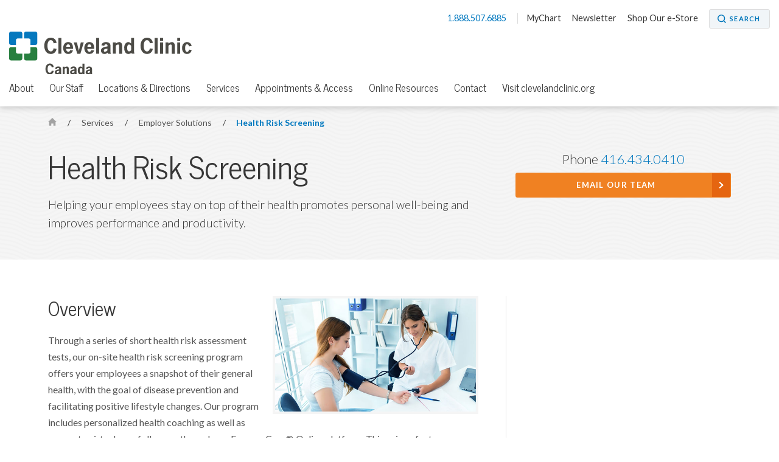

--- FILE ---
content_type: text/html; charset=utf-8
request_url: https://my.clevelandclinic.org/canada/services/employer-solutions/health-risk-screening
body_size: 6426
content:


    <!DOCTYPE html>

    <html lang="en" dir="ltr">
	<head>
		<meta charset="utf-8">
		<meta name="viewport" content="width=device-width, initial-scale=1.0">
		
		
		<link href='//fonts.googleapis.com/css?family=Lato:400,300,400italic,700,700italic|News+Cycle:400,700&display=swap' rel="preload" as="style" onload="this.rel='stylesheet'" type='text/css'>
		<link href="//fonts.googleapis.com/css2?family=Roboto+Condensed&family=Roboto:wght@400;500;700;900&display=swap" rel="preload" as="style" onload="this.rel='stylesheet'">

		<link rel="stylesheet" href="/assets/styles/styles.css">
		<link rel="shortcut icon" href="/assets/imgs/favicon.ico" type="image/x-icon" />



			<!-- BigID Cookies Consent Notice start -->
			<!-- BigID Cookies Consent Notice end -->

		
        <title>Health Risk Screening | Cleveland Clinic Canada</title>
    <script src="https://cdn.optimizely.com/js/28007920049.js"></script>
    <!-- Google Tag Manager -->
    <script>
(function (w, d, s, l, i) {
    w[l] = w[l] || []; w[l].push({
        'gtm.start':
    new Date().getTime(), event: 'gtm.js'
        }); var f = d.getElementsByTagName(s)[0],
j = d.createElement(s), dl = l != 'dataLayer' ? '&l=' + l : ''; j.defer = true; j.src =
'//www.googletagmanager.com/gtm.js?id=' + i + dl; f.parentNode.insertBefore(j, f);
    })(window, document, 'script', 'dataLayer', 'GTM-3M4W');</script>
    <!-- /=End Google Tag Manager -->

    <!-- Begin Web Data Layer -->
        <script src=https://assets.adobedtm.com/b4225c707162/4900abd505ae/launch-c146ea99d958.min.js async></script>
    <!-- End Web Data Layer -->
        <meta property="og:title" />
        <meta property="og:description" content="Helping your employees stay on top of their health promotes personal well-being and improves performance and productivity." />
        <meta property="og:image" content="https://my.clevelandclinic.org/-/scassets/images/org/social/cc-fb.jpg" />
        <meta property="twitter:card" content="summary" />
        <link rel="canonical" href="https://my.clevelandclinic.org/canada/services/employer-solutions/health-risk-screening" />
        <meta property="og:url" content="https://my.clevelandclinic.org/canada/services/employer-solutions/health-risk-screening" />
    <meta property="og:type" content="website" />
    <meta property="og:site_name" content="Cleveland Clinic" />
    <meta property="twitter:site" content="&#64;ClevelandClinic" />
    <meta property="twitter:creator" content="&#64;ClevelandClinic" />
    <link rel="apple-touch-icon" href="/assets/imgs/touch-icon-iphone.png">
    <link rel="apple-touch-icon" sizes="180x180" href="/assets/imgs/touch-icon-iphone-retina.png">
    <link rel="apple-touch-icon" sizes="152x152" href="/assets/imgs/touch-icon-ipad.png">
    <link rel="apple-touch-icon" sizes="167x167" href="/assets/imgs/touch-icon-ipad-retina.png">
    <link rel='icon' href="/assets/imgs/touch-icon-iphone.png" sizes="256x256" type="image/png" />
                    <link rel="alternate" href="https://my.clevelandclinic.org:443/canada/services/employer-solutions/health-risk-screening" hreflang="en" />
            <link rel="alternate" href="https://my.clevelandclinic.org:443/canada/services/employer-solutions/health-risk-screening" hreflang="x-default" />

	</head>
    <body class="canada">
        <!-- Google Tag Manager -->
        <noscript>
            <iframe sandbox security="restricted" src="//www.googletagmanager.com/ns.html?id=GTM-3M4W"
                    height="0" width="0" style="display: none; visibility: hidden"></iframe>
        </noscript>
        <!-- /=End Google Tag Manager -->

                <div id="d89JF2Fa-exV-5ixaiTVui1y_gqYcnxAVAB0ZZvIj8rs"></div>
                <div id="ccf-lcwidget-chat" class="d365-mkt-config" style="display:none" data-website-id="89JF2Fa-exV-5ixaiTVui1y_gqYcnxAVAB0ZZvIj8rs" data-hostname="ca264331a46e4359af48029ef070df94.svc.dynamics.com" data-app-id="cb30e344-c0a8-4f14-9d6c-f73e5cd00ae8" data-org-id="ae29c25f-ef18-4541-9c21-4ce5c6c1c633" data-org-url="https://m-ae29c25f-ef18-4541-9c21-4ce5c6c1c633.us.omnichannelengagementhub.com"></div>

        
<link rel="stylesheet" href="/assets/styles/vendor/magnific-popup.css">



        


<header id="site-header" class="header js-site-header  ">

    


    <nav class="nav--utility js-nav--utility">
        <ul>
            <li>
                <a href="#notification-banner__lightbox-popup" class="nav--utility__link nav--utility__link--emergency-notification js-nav--utility__link--emergency-notification nav--hide js-lightbox-popup">
                    <img src="/Assets/imgs/icon-alert--blue.svg" alt="exclamation icon" />
                </a>
            </li>
                <li>
                    <a class="nav--utility__link nav--utility__link--phone" href="tel:1.888.507.6885">
                        1.888.507.6885
                    </a>
                </li>

                <li>
                    <a class="nav--utility__link " href="/online-services/mychart" DisableWebEdit="True" target="_blank">MyChart</a>
                </li>
                <li>
                    <a class="nav--utility__link " href="/canada/about/canada-enews-signup" DisableWebEdit="True">Newsletter</a>
                </li>
                <li>
                    <a class="nav--utility__link " href="https://cleveland-clinic-canada.myshopify.com" DisableWebEdit="True" target="_blank">Shop Our e-Store</a>
                </li>

                <li>
                    <a href="/search" aria-label="Search" aria-controls="search-box" class="button--small button--search" DisableWebEdit="True" aria-expanded="false">Search</a>
                </li>
        </ul>
    </nav>


    <span class="header__logo">
<a href="/canada" DisableWebEdit="True"><img src="/-/scassets/images/org/logo/cleveland-clinic-canada-logo.svg?la=en&amp;hash=649E901E1EE8C1C2B32F4CE78A5CC6466DFA90CF" alt="Cleveland Clinic Canada" DisableWebEdit="True" /></a>          

    </span>

    


        <div class="nav--primary__menu js-nav--primary__menu clearfix">
            
            <a class="nav--primary__menu_toggle js-nav--primary__menu_toggle" href="#" aria-label="menu">
                <div class="hamburger-primary js-hamburger-primary">
                    <span class="hamburger-primary__line"></span>
                    <span class="hamburger-primary__line"></span>
                    <span class="hamburger-primary__line"></span>
                    <span class="hamburger-primary__line"></span>
                </div>
            </a>
                
<a href="/search" aria-label="Search" aria-controls="search-box" class="nav--primary__search_toggle button--search-dark-gray" aria-expanded="false">Search</a>            <a href="#notification-banner__lightbox-popup" class="nav--primary__link--emergency-notification js-nav--primary__link--emergency-notification nav--hide js-lightbox-popup">
                <img src="/Assets/imgs/icon-alert--blue.svg" alt="exclamation icon"/>
            </a>

            <div class="underlay js-underlay"></div>
            <div class="nav--primary__wrapper js-nav--primary__wrapper">
                <div class="nav--primary__wrapper-inner">
                    <div class="triangle-up"></div>
                    <div class="nav--primary__header">
                        Cleveland Clinic Canada Menu
                    </div>

                    <nav>


                        <ul class="nav--primary ">
                                <li class="nav--primary__link">
                                    <a class="nav--primary__link" href="/canada" DisableWebEdit="True">Cleveland Clinic Canada</a>
                                </li>

                                    <li class="nav--primary__link  ">
                                        <a class="nav--primary__link " href="/canada/about" DisableWebEdit="True">About</a>
                                    </li>
                                    <li class="nav--primary__link  ">
                                        <a class="nav--primary__link " href="/canada/staff" DisableWebEdit="True">Our Staff</a>
                                    </li>
                                    <li class="nav--primary__link  ">
                                        <a class="nav--primary__link " href="/canada/locations" DisableWebEdit="True">Locations & Directions</a>
                                    </li>
                                    <li class="nav--primary__link  ">
                                        <a class="nav--primary__link " href="/canada/services" DisableWebEdit="True">Services</a>
                                    </li>
                                    <li class="nav--primary__link  ">
                                        <a class="nav--primary__link " href="/canada/appointments" DisableWebEdit="True">Appointments & Access</a>
                                    </li>
                                    <li class="nav--primary__link  ">
                                        <a class="nav--primary__link " href="/canada/resources" DisableWebEdit="True">Online Resources</a>
                                    </li>
                                    <li class="nav--primary__link  ">
                                        <a class="nav--primary__link " href="/canada/contact" DisableWebEdit="True">Contact</a>
                                    </li>
                                    <li class="nav--primary__link  ">
                                        <a class="nav--primary__link " href="/" DisableWebEdit="True">Visit clevelandclinic.org</a>
                                    </li>

                        </ul>
                    </nav>

                    


    <div class="nav--primary__buttons clearfix">
<a class="button--small " href="/online-services/mychart" DisableWebEdit="True" target="_blank">MyChart</a><a class="button--small " href="https://cleveland-clinic-canada.myshopify.com" DisableWebEdit="True" target="_blank">Shop e-Store</a>    </div>

                </div>

                    <div class="nav--primary__extra shade">
                        Call for Additional Assistance
                        <a href="tel:1.888.507.6885">1.888.507.6885</a>
                    </div>
            </div>
        </div>
        <nav class="nav--secondary js-nav--secondary">
            <ul>
                    <li class="nav--secondary__link--primary"><a class="nav--secondary__link" href="/canada" DisableWebEdit="True">Cleveland Clinic Canada</a></li>
                                        <li>
                            <a class="nav--secondary__link " href="/canada/about" DisableWebEdit="True">About</a>
                        </li>
                        <li>
                            <a class="nav--secondary__link " href="/canada/staff" DisableWebEdit="True">Our Staff</a>
                        </li>
                        <li>
                            <a class="nav--secondary__link " href="/canada/locations" DisableWebEdit="True">Locations & Directions</a>
                        </li>
                        <li>
                            <a class="nav--secondary__link " href="/canada/services" DisableWebEdit="True">Services</a>
                        </li>
                        <li>
                            <a class="nav--secondary__link " href="/canada/appointments" DisableWebEdit="True">Appointments & Access</a>
                        </li>
                        <li>
                            <a class="nav--secondary__link " href="/canada/resources" DisableWebEdit="True">Online Resources</a>
                        </li>
                        <li>
                            <a class="nav--secondary__link " href="/canada/contact" DisableWebEdit="True">Contact</a>
                        </li>
                        <li>
                            <a class="nav--secondary__link " href="/" DisableWebEdit="True">Visit clevelandclinic.org</a>
                        </li>
                                            </ul>
        </nav>




</header>


        



    <section class="hero-content theme-light-gray-pattern">
        <div class="container hero-pad">





<nav class="breadcrumb breadcrumb__sticky-hidden ">
            <a href="/canada" class="breadcrumb__link icon-home">
                <span class="element-invisible">Home</span>
            </a>
            <span class="breadcrumb__separator">/</span>
                        <a href="/canada/services" class="breadcrumb__link">
                            Services
                        </a>
            <span class="breadcrumb__separator">/</span>
                        <a href="/canada/services/employer-solutions" class="breadcrumb__mobile breadcrumb__link">
                            Employer Solutions
                        </a>
            <span class="breadcrumb__separator">/</span>
                        <a href="/canada/services/employer-solutions/health-risk-screening" class="breadcrumb__current">
                            Health Risk Screening
                        </a>

</nav>

            <div class="l-66-33--1">
                    <h1 class="hero-content__title lede">

                        Health Risk Screening
                    </h1>
                            <div class="hero-content__subtitle">Helping your employees stay on top of their health promotes personal well-being and improves performance and productivity.</div>
            </div>

                <div class="l-66-33--2  " id="js-contact-us-area">

    <ul class="contact-box">

                    <li class="contact-box__phone">Phone <a href="tel:4164340410 ">416.434.0410</a></li>
                    <li><a href="mailto:healthsolutions@ccf.org" class="button--strong button--full button--arrow">Email Our Team</a></li>

    </ul>


                </div>

        </div>
    </section>


<div class="page-content">
    


<article class="content content-panel">
    <!-- 2:1 Column Content area + sidebar -->    
    <div class="container content-pad">
        <div class="l-66-33--1 main-content">
                <figure class="img-container featured-media">
                        <img src="/-/scassets/images/org/canada/services/employer-solutions/health-risk-screening.jpg" alt="A health risk screening takes between 15 to 40 minutes, depending on the type of screening option chosen."
                             
                             />
                                    </figure>

<h2>Overview</h2>
<p>Through a series of short health risk assessment tests, our on-site health risk screening program offers your employees a snapshot of their general health, with the goal of disease prevention and facilitating positive lifestyle changes. Our program includes personalized health coaching as well as access to virtual care follow-up through our Express Care&reg; Online platform. This unique feature ensures that health risks are addressed efficiently and leads to better health outcomes for your employees.</p>
<h3>What is a health risk screening?</h3>
<p>A health risk screening is a clinical review of an employee&rsquo;s health through a series of short tests that assess key health indicators such as height, weight, body temperature, pulse rate, respiration rate, blood pressure, cholesterol and blood sugar. The screening is intended to provide a baseline of the employee&rsquo;s overall health and alert them to any possible health risk factors.</p>
<h3>What to expect at a health risk screening</h3>
<p>A health risk screening takes between 15 to 40 minutes, depending on the type of screening option chosen. The process includes a screening assessment and additional time for results review, health coaching, and recommendations for next steps. The screening is conducted by a Cleveland Clinic Canada clinician on-site at the employee&rsquo;s workplace or another chosen location by the client. Employees receive a personal copy of their test results right after the screening. If abnormal results are found, the clinician will provide the necessary follow-up recommendations to help ensure positive health outcomes. Employee screening results are confidential and will never be shared with employers. However, employers may receive an aggregate report on the overall health of their workforce. This baseline health information can help organizations evaluate better ways to support the health and well-being of their employees.</p>
<h2>Health Risk Screening Options</h2>
<table>
    <tbody>
        <tr>
            <td><strong>Primary Screening</strong></td>
            <td>15 minutes&nbsp;</td>
            <td>
            <ul>
                <li>Screening</li>
                <li>Health coaching</li>
            </ul>
            </td>
        </tr>
        <tr>
            <td><strong>Advanced Screening</strong></td>
            <td>20 minutes</td>
            <td>
            <ul>
                <li>Screening</li>
                <li>Health coaching</li>
                <li>Virtual care follow-up (if indicated)</li>
            </ul>
            </td>
        </tr>
        <tr>
            <td><strong>Premium Screening</strong></td>
            <td>40 minutes</td>
            <td>
            <ul>
                <li>Screening</li>
                <li>Health coaching</li>
                <li>Virtual care follow-up (if indicated)</li>
            </ul>
            </td>
        </tr>
    </tbody>
</table>
<h3>Benefits</h3>
<p><strong>Boosts performance and productivity.</strong> A health risk screening is a proactive approach to help your employees assess their risk of health issues, many of which can	be prevented through early detection or lifestyle changes. Helping employees stay on track of their health supports a healthy lifestyle and also boosts performance and productivity.</p>
<p><strong>Optimizes health and benefits programs.</strong> Providing convenient access to a health risk screening can motivate employees to participate in workplace health programs. Your employees&rsquo; choices can provide insights on what&rsquo;s important and relevant to them so you can optimize your programs to get the greatest return on investment.</p>
<h2>Why Choose Cleveland Clinic Canada</h2>
<ul>
    <li><strong>World class credentials.</strong> All of our practitioners are credentialled through Cleveland Clinic&rsquo;s global credentialling program. This rigorous process ensures that our providers meet our universal quality requirements.</li>
    <li><strong>Seamless support.</strong> Our team will work with you from start to finish to ensure a seamless implementation of the Health Risk Screening program for your company and tailor the session(s) to ensure it meets the specific needs of your organization.</li>
    <li><strong>Proactive follow-ups.</strong> We are committed to providing quality patient care. We will proactively follow up with additional testing and prescriptions for employees who receive abnormal results.</li>
    <li><strong>Health care navigation.</strong> If desired, we can provide assistance with helping your employees find a family doctor. Additionally, we can help connect employees with other treatment options at any of our globally-integrated health system facilities in Canada, the U.S., the U.K. and Abu Dhabi.</li>
</ul>

        </div>
        <aside class="l-66-33--2 side-content">
    
</aside>

    </div>
</article>

</div>



        <section class="contact-box-ribbon js-contact-box-ribbon theme-blue-gray-pattern">
    <div class="container content-pad">

    <ul class="contact-box">

                    <li class="contact-box__phone">Phone <a href="tel:4164340410 ">416.434.0410</a></li>
                    <li><a href="mailto:healthsolutions@ccf.org" class="button--strong button--full button--arrow">Email Our Team</a></li>

    </ul>


    </div>
</section>

<section class="footer-social js-footer-social">
    <div class="container">
<a href="https://www.facebook.com/pages/cleveland-clinic/57114943099?ref=nf" DisableWebEdit="True" class="footer-social__link" target="_blank">            <i class="icon-social-facebook" role="img" aria-label="Facebook Icon"></i> <span class="element-invisible">Facebook</span>
</a>
<a href="https://twitter.com/clecliniccanada" DisableWebEdit="True" class="footer-social__link" target="_blank">            <i class="icon-social-twitter" role="img" aria-label="Twitter Icon"></i> <span class="element-invisible">Twitter</span>
</a>
<a href="https://www.youtube.com/user/clevelandclinic" DisableWebEdit="True" class="footer-social__link" target="_blank">            <i class="icon-social-youtube" role="img" aria-label="YouTube Icon"></i> <span class="element-invisible">YouTube</span>
</a>
<a href="https://www.instagram.com/clevelandcliniccanada" DisableWebEdit="True" class="footer-social__link" target="_blank">            <i class="icon-social-instagram" role="img" aria-label="Instagram Icon"></i> <span class="element-invisible">Instagram</span>
</a>
<a href="https://www.linkedin.com/company/cleveland-clinic-canada" DisableWebEdit="True" class="footer-social__link" target="_blank">            <i class="icon-social-linkedin" role="img" aria-label="LinkedIn Icon"></i> <span class="element-invisible">LinkedIn</span>
</a>
<a href="https://pinterest.com/clevelandclinic/" DisableWebEdit="True" class="footer-social__link" target="_blank">            <i class="icon-social-pinterest" role="img" aria-label="Pinterest Icon"></i> <span class="element-invisible">Pinterest</span>
</a>
<a href="https://www.snapchat.com/add/clevelandclinic" DisableWebEdit="True" class="footer-social__link" target="_blank">            <i class="icon-social-snapchat" role="img" aria-label="Snapchat Icon"></i> <span class="element-invisible">Snapchat</span>
</a>    </div>
</section>

<footer class="footer js-footer">
    <div class="container content-pad">
                            <div class="footer__item l-4col--1">
                                <h5 class="footer__title lede">Actions</h5>
                                <nav class="footer__nav">
<a href="/canada/appointments" DisableWebEdit="True">Appointments & Access</a><a href="/canada/contact" DisableWebEdit="True">Contact Us</a><a href="/canada/resources" DisableWebEdit="True">Online Resources</a><a href="/canada/about/canada-enews-signup" DisableWebEdit="True">Newsletter</a><a href="http://canadaevents.clevelandclinic.org/" DisableWebEdit="True" target="_blank">Events Calendar</a>                                </nav>
                            </div>
                            <div class="footer__item l-4col--2">
                                <h5 class="footer__title lede">Blog, News &amp; Apps</h5>
                                <nav class="footer__nav">
<a title="Consult QD" href="https://consultqd.clevelandclinic.org" DisableWebEdit="True" target="_blank">Consult QD</a><a title="Health Essentials" href="https://health.clevelandclinic.org" DisableWebEdit="True" target="_blank">Health Essentials</a><a title="Newsroom" href="https://newsroom.clevelandclinic.org" DisableWebEdit="True" target="_blank">Newsroom</a><a href="/mobile-apps/myclevelandclinic" DisableWebEdit="True">MyClevelandClinic</a><a href="/online-services/mychart" DisableWebEdit="True">MyChart</a>                                </nav>
                            </div>
                            <div class="footer__item l-4col--3">
                                <h5 class="footer__title lede">About Cleveland Clinic Canada</h5>
                                <nav class="footer__nav">
<a href="/canada/about" DisableWebEdit="True">About Us</a><a href="/canada/locations" DisableWebEdit="True">Locations</a><a href="/canada/about/community-partners" DisableWebEdit="True">Community Partners</a><a href="/patients/international" DisableWebEdit="True">Global Patient Services</a><a href="/about" DisableWebEdit="True">About Cleveland Clinic</a>                                </nav>
                            </div>
                            <div class="footer__item l-4col--4">
                                <h5 class="footer__title lede">Site Information &amp; Policies</h5>
                                <nav class="footer__nav">
<a title="Send Us Feedback" href="https://my.clevelandclinic.org/webcontact/webmail" DisableWebEdit="True" target="_blank">Send Us Feedback</a><a href="/canada/about/website/site-map" DisableWebEdit="True">Site Map</a><a href="/canada/about/website/about-site" DisableWebEdit="True">About this Website</a><a href="/canada/about/website/copyright-reprints" DisableWebEdit="True">Copyright, Reprint & Licensing</a><a href="/canada/about/website/terms-of-use" DisableWebEdit="True">Website Terms of Use</a><a href="/about/website/privacy-security" DisableWebEdit="True" target="_blank">Privacy Policy</a><a href="/canada/about/website/notice-of-privacy-practices" DisableWebEdit="True">Notice of Privacy Practices</a><a href="/about/website/non-discrimination-notice" DisableWebEdit="True">Non-Discrimination and Availability</a>                                </nav>
                            </div>

    </div>
    <div class="container">
        <div class="l-1col">
            <div class="footer__text" dir="ltr">
                Brookfield Place, 181 Bay Street, Suite 3000, Toronto, Ontario M5J 2T3 | <a href="tel:1.888.507.6885">1.888.507.6885</a> | &copy; 2026 Cleveland Clinic. All Rights Reserved.
            </div>
        </div>
    </div>
</footer>

        <a href="#" class="back-to-top js-back-to-top"><img src="/assets/imgs/back-to-top-button.svg" alt="Back to Top" width="60" height="60"></a>
        				<script type="text/javascript" src="/Assets/scripts/dist/cookie-banner-scripts.js"></script>
				<script type="text/javascript">addCookieBannerStyles();</script>
				<script type="text/javascript" src="https://bigidcmp.cloud/banner.js?siteId=e7a0b4f7-3b3b-49ce-9467-9e699346f114"></script>

			<script type="text/javascript">
                var LOCATIONS_INDEX_NAME_DEFAULT = 'locations_prod';
                var LOCATIONS_INDEX_NAME_DISTANCE = 'locations_prod_distance';
                var CONSULTANT_INDEX_NAME_DEFAULT = 'london_fac_prod';
                var CONSULTANT_INDEX_NAME_ASC = 'london_fac_prod_asc';
                var CONSULTANT_INDEX_NAME_DESC = 'london_fac_prod_desc';
                var MEDICAL_PERSONNEL_INDEX_NAME_DEFAULT = 'medical_personnel_prod';
                var MEDICAL_PERSONNEL_INDEX_NAME_ALPHA_ASC = 'medical_personnel_prod_name_asc';
                var MEDICAL_PERSONNEL_INDEX_NAME_ALPHA_DESC = 'medical_personnel_prod_name_desc';
                var SITE_INDEX_NAME_DEFAULT = 'Sitecore_Prod';
                var CLINICAL_TRIALS_INDEX_NAME_DEFAULT = 'clinical_trials_prod';
                var PHILANTHROPY_INDEX_NAME_DEFAULT = 'fundraisers_prod';
                var DESIGNATION_INDEX_NAME_DEFAULT = 'fundraiser_designations_prod';
			</script>

                    <script src="https://mktdplp102cdn.azureedge.net/public/latest/js/ws-tracking.js?v=1.78.2008.0"></script>

            <script id="js-jquery" src="https://code.jquery.com/jquery-3.0.0.min.js"></script>

        <script>
            var notificationBannerCookieName = "notification_bannerBE1B5FE1940C071CFEDE666E57A0840B";
        </script>

    <script src="/assets/scripts/dist/page-scripts.js"></script>


        
        
    <script defer src="https://static.cloudflareinsights.com/beacon.min.js/vcd15cbe7772f49c399c6a5babf22c1241717689176015" integrity="sha512-ZpsOmlRQV6y907TI0dKBHq9Md29nnaEIPlkf84rnaERnq6zvWvPUqr2ft8M1aS28oN72PdrCzSjY4U6VaAw1EQ==" data-cf-beacon='{"rayId":"9bfaf872f9adf485","version":"2025.9.1","serverTiming":{"name":{"cfExtPri":true,"cfEdge":true,"cfOrigin":true,"cfL4":true,"cfSpeedBrain":true,"cfCacheStatus":true}},"token":"a5dd86740842424582cb4c460172d4c9","b":1}' crossorigin="anonymous"></script>
</body>
</html>


--- FILE ---
content_type: image/svg+xml
request_url: https://my.clevelandclinic.org/-/scassets/images/org/logo/cleveland-clinic-canada-logo.svg?la=en&hash=649E901E1EE8C1C2B32F4CE78A5CC6466DFA90CF
body_size: 1261
content:
<svg id="Layer_4" data-name="Layer 4" xmlns="http://www.w3.org/2000/svg" viewBox="0 0 232.9 54"><defs><style>.cls-1{fill:#4c4b46;}.cls-2{fill:#0578be;}.cls-3{fill:#277f3f;}</style></defs><title>CC_logo_web_corrected_canada</title><polygon class="cls-1" points="99.95 27.18 99.98 27.17 99.95 27.07 99.95 27.18"/><path class="cls-1" d="M60.53,21.6c-.62,4.1-3.36,6.59-7.51,6.59-5.69,0-8.23-5.26-8.23-10.28S47.33,7.63,53,7.63c4.1,0,6.85,2.36,7.51,6.59l-3.79.51c-.38-2.08-1.31-3.95-3.72-3.95-3.43,0-4.13,4.56-4.13,7.13S49.58,25,53,25c2.39,0,3.33-1.87,3.72-3.92Z"/><rect class="cls-1" x="62.83" y="7.93" width="3.79" height="19.94"/><path class="cls-1" d="M77.79,19.21c0-1.62-.64-3.2-2.46-3.2s-2.41,1.67-2.46,3.2ZM72.74,21.6c-.13,1.74.87,3.79,2.82,3.79a2.51,2.51,0,0,0,2.39-2.08l3.56.41a6.43,6.43,0,0,1-6.28,4.46c-4.18,0-6.31-3.69-6.31-7.49s2.1-7.49,6.31-7.49c3.61,0,6.38,1.72,6.28,8.38Z"/><path class="cls-1" d="M104.77,19.21c0-1.62-.64-3.2-2.46-3.2s-2.41,1.67-2.46,3.2ZM99.72,21.6c-.13,1.74.87,3.79,2.82,3.79a2.5,2.5,0,0,0,2.39-2.08l3.56.41a6.43,6.43,0,0,1-6.28,4.46c-4.18,0-6.31-3.69-6.31-7.49s2.1-7.49,6.31-7.49c3.61,0,6.38,1.72,6.28,8.38Z"/><polygon class="cls-1" points="90.91 27.88 86.91 27.88 82.45 13.52 86.42 13.52 88.94 24.13 88.99 24.13 91.45 13.52 95.24 13.52 90.91 27.88"/><rect class="cls-1" x="111.04" y="7.93" width="3.79" height="19.94"/><path class="cls-1" d="M125.47,21.32c-1.56.28-4.67.44-4.67,2.54,0,.85.41,1.54,1.31,1.54a4.2,4.2,0,0,0,3.36-1.87Zm.23,5.24c-1.41,1-2.28,1.63-4.1,1.63a4.26,4.26,0,0,1-4.51-4.26c0-4.05,5.33-4.87,8.38-5.2.26-2-.41-2.72-1.82-2.72a2,2,0,0,0-2.28,1.79l-3.64-.56c.84-3.05,2.9-4,5.89-4,3.87,0,5.64,1.84,5.64,4.54v7.13a6.68,6.68,0,0,0,.51,3h-3.65A5.46,5.46,0,0,1,125.69,26.56Z"/><path class="cls-1" d="M136.13,15a6.9,6.9,0,0,1,4.28-1.8c1.56,0,3.77,1,3.77,4.49V27.88h-3.8V19.24c0-1.16.08-3-1.56-3a3.91,3.91,0,0,0-2.69,1.56v10h-3.8V13.52h3.8Z"/><path class="cls-1" d="M183.32,21.6c-.62,4.1-3.36,6.59-7.51,6.59-5.69,0-8.23-5.26-8.23-10.28s2.54-10.28,8.23-10.28c4.1,0,6.85,2.36,7.51,6.59l-3.79.51c-.39-2.08-1.31-3.95-3.72-3.95-3.43,0-4.13,4.56-4.13,7.13s.69,7.13,4.13,7.13c2.38,0,3.33-1.87,3.72-3.92Z"/><rect class="cls-1" x="185.62" y="7.93" width="3.79" height="19.94"/><path class="cls-1" d="M196.39,27.88h-3.8V13.52h3.8Zm0-16.46h-3.8V7.93h3.8Z"/><path class="cls-1" d="M203.29,15a6.91,6.91,0,0,1,4.28-1.8c1.56,0,3.77,1,3.77,4.49V27.88h-3.8V19.24c0-1.16.08-3-1.56-3a3.93,3.93,0,0,0-2.69,1.56v10h-3.79V13.52h3.79Z"/><path class="cls-1" d="M218.26,27.88h-3.8V13.52h3.8Zm0-16.46h-3.8V7.93h3.8Z"/><path class="cls-1" d="M232.9,23.24a5.83,5.83,0,0,1-6,4.95c-4.18,0-6.31-3.69-6.31-7.49s2.1-7.49,6.31-7.49a5.83,5.83,0,0,1,6,4.95l-3.44.46c-.26-1.16-.63-2.62-2.56-2.62s-2.41,2.9-2.41,4.69.36,4.69,2.41,4.69,2.2-1.31,2.54-2.6Z"/><path class="cls-1" d="M155.6,23.32A3,3,0,0,1,153.14,25c-2.28,0-2.61-2.77-2.61-4.49s.44-4.26,2.54-4.26a3.43,3.43,0,0,1,2.54,1.56Zm3.8,2V7.93h-3.8v7a5.07,5.07,0,0,0-3.54-1.72c-2.08,0-5.26,1.82-5.26,7.13,0,6.05,2.66,7.84,5.56,7.84a4.82,4.82,0,0,0,3.6-1.58,4.78,4.78,0,0,0,.42,1.27h3.51A6,6,0,0,1,159.4,25.32Z"/><path class="cls-2" d="M8.63,11.12V16.8H2.49A2.35,2.35,0,0,1,0,14.31V2.49A2.35,2.35,0,0,1,2.49,0H14.31A2.35,2.35,0,0,1,16.8,2.49V8.63H11.12A2.35,2.35,0,0,0,8.63,11.12Z"/><path class="cls-2" d="M24.76,8.63H19.07V2.49A2.35,2.35,0,0,1,21.56,0H33.39a2.35,2.35,0,0,1,2.49,2.49V14.31a2.35,2.35,0,0,1-2.49,2.49H27.25V11.12A2.35,2.35,0,0,0,24.76,8.63Z"/><path class="cls-3" d="M27.25,25.21V19.53h6.14A2.35,2.35,0,0,1,35.87,22V33.84a2.35,2.35,0,0,1-2.49,2.49H21.56a2.35,2.35,0,0,1-2.49-2.49V27.7h5.69A2.35,2.35,0,0,0,27.25,25.21Z"/><path class="cls-3" d="M11.12,27.7H16.8v6.14a2.35,2.35,0,0,1-2.49,2.49H2.49A2.35,2.35,0,0,1,0,33.84V22a2.35,2.35,0,0,1,2.49-2.49H8.63v5.69A2.35,2.35,0,0,0,11.12,27.7Z"/><path class="cls-1" d="M56.86,49.59a4.79,4.79,0,0,1-5,4.41c-3.81,0-5.51-3.52-5.51-6.88s1.7-6.88,5.51-6.88a4.77,4.77,0,0,1,5,4.41L54.32,45c-.26-1.39-.87-2.64-2.49-2.64-2.3,0-2.76,3.05-2.76,4.77s.46,4.77,2.76,4.77c1.6,0,2.23-1.25,2.49-2.63Z"/><path class="cls-1" d="M63.94,52.92A4.11,4.11,0,0,1,61.21,54a2.85,2.85,0,0,1-3-2.85c0-2.71,3.57-3.26,5.61-3.48.17-1.34-.27-1.82-1.22-1.82A1.37,1.37,0,0,0,61.06,47l-2.44-.38c.57-2,1.94-2.69,3.95-2.69,2.59,0,3.78,1.24,3.78,3v4.77a4.48,4.48,0,0,0,.34,2H64.22Zm-.14-3.52c-1,.19-3.12.29-3.12,1.7,0,.57.27,1,.88,1a2.81,2.81,0,0,0,2.25-1.25Z"/><path class="cls-1" d="M70.79,45.18A4.63,4.63,0,0,1,73.66,44c1,0,2.52.64,2.52,3v6.81H73.64V48c0-.77.05-2-1-2a2.63,2.63,0,0,0-1.8,1v6.73H68.25V44.18h2.54Z"/><path class="cls-1" d="M83.49,52.92A4.11,4.11,0,0,1,80.76,54a2.85,2.85,0,0,1-3-2.85c0-2.71,3.57-3.26,5.61-3.48.17-1.34-.27-1.82-1.22-1.82A1.37,1.37,0,0,0,80.61,47l-2.44-.38c.57-2,1.94-2.69,3.95-2.69,2.59,0,3.78,1.24,3.78,3v4.77a4.48,4.48,0,0,0,.34,2H83.77Zm-.14-3.52c-1,.19-3.12.29-3.12,1.7,0,.57.27,1,.88,1a2.81,2.81,0,0,0,2.25-1.25Z"/><path class="cls-1" d="M93.74,53a3.25,3.25,0,0,1-2.44,1c-1.94,0-3.72-1.2-3.72-5.25,0-3.55,2.13-4.77,3.52-4.77a3.4,3.4,0,0,1,2.37,1.15V40.44H96V53.79H94Zm-2-7c-1.41,0-1.7,1.78-1.7,2.85s.22,3,1.75,3a2,2,0,0,0,1.65-1.1V47A2.3,2.3,0,0,0,91.76,46Z"/><path class="cls-1" d="M103.35,52.92A4.11,4.11,0,0,1,100.62,54a2.85,2.85,0,0,1-3-2.85c0-2.71,3.57-3.26,5.61-3.48.17-1.34-.27-1.82-1.22-1.82a1.37,1.37,0,0,0-1.53,1.2L98,46.67C98.59,44.63,100,44,102,44c2.59,0,3.77,1.24,3.77,3v4.77a4.48,4.48,0,0,0,.34,2h-2.47Zm-.14-3.52c-1,.19-3.12.29-3.12,1.7,0,.57.27,1,.88,1a2.81,2.81,0,0,0,2.25-1.25Z"/></svg>

--- FILE ---
content_type: application/javascript
request_url: https://match.adsrvr.org/track/rid?v=1.0.0&ttd_pid=i6t6mlg&type=javascript
body_size: 223
content:

if (window.OpenID && typeof OpenID.getIds === "function")
       OpenID.getIds({"TDID":"566fb7f9-30ba-4d05-9bed-c581b25817d2","TDID_LOOKUP":"FALSE","TDID_CREATED_AT":"2026-01-18T03:22:56"});
